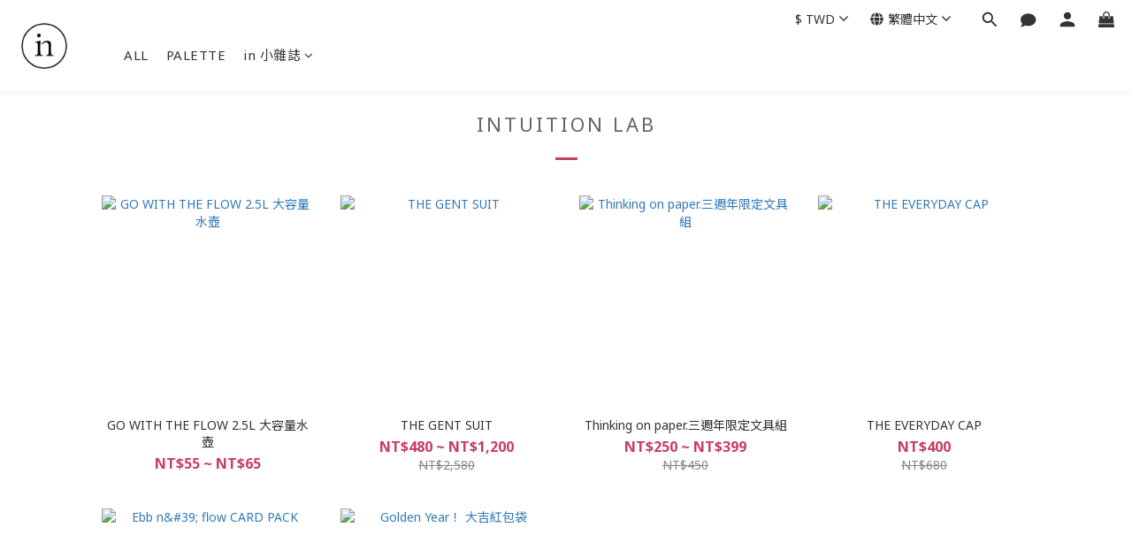

--- FILE ---
content_type: image/svg+xml
request_url: https://static.shoplineapp.com/web/assets/payment/ec%20pay.svg
body_size: 14533
content:
<svg width="62" height="32" viewBox="0 0 62 32" fill="none" xmlns="http://www.w3.org/2000/svg" xmlns:xlink="http://www.w3.org/1999/xlink">
<rect x="0.5" y="0.5" width="61" height="31" rx="2.5" fill="white"/>
<rect x="4" y="5.5" width="53.9722" height="21.75" fill="url(#pattern0)"/>
<rect x="0.5" y="0.5" width="61" height="31" rx="2.5" stroke="#EEEEEE"/>
<defs>
<pattern id="pattern0" patternContentUnits="objectBoundingBox" width="1" height="1">
<use xlink:href="#image0_16526_155726" transform="translate(-1.89786e-08 -0.259259) scale(0.00331675 0.00823045)"/>
</pattern>
<image id="image0_16526_155726" width="300" height="180" xlink:href="[data-uri]"/>
</defs>
</svg>


--- FILE ---
content_type: text/plain
request_url: https://www.google-analytics.com/j/collect?v=1&_v=j102&a=960109762&t=pageview&cu=TWD&_s=1&dl=https%3A%2F%2Fwww.theintuition.co%2Fpages%2Fintuitionlab&ul=en-us%40posix&dt=Intuition%20Lab&sr=1280x720&vp=1280x720&_u=aCDAAEIJAAAAACAMI~&jid=1343035713&gjid=1425239920&cid=1214413290.1768855508&tid=UA-211019293-1&_gid=439043770.1768855508&_r=1&_slc=1&z=235131862
body_size: -569
content:
2,cG-E964BFSPDL